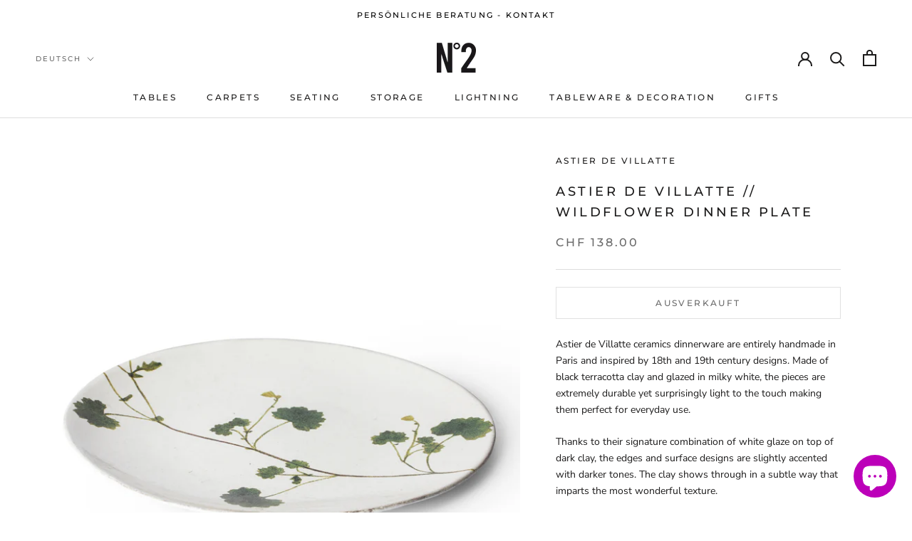

--- FILE ---
content_type: text/javascript
request_url: https://n2-shop.com/cdn/shop/t/9/assets/custom.js?v=183944157590872491501660328135
body_size: -709
content:
//# sourceMappingURL=/cdn/shop/t/9/assets/custom.js.map?v=183944157590872491501660328135
